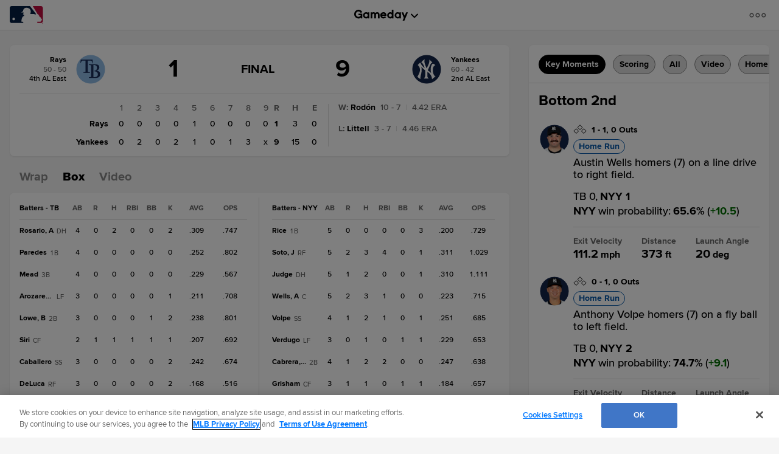

--- FILE ---
content_type: text/html; charset=utf-8
request_url: https://www.google.com/recaptcha/api2/aframe
body_size: 182
content:
<!DOCTYPE HTML><html><head><meta http-equiv="content-type" content="text/html; charset=UTF-8"></head><body><script nonce="y5-LF8d9DnP_l9s87XNETA">/** Anti-fraud and anti-abuse applications only. See google.com/recaptcha */ try{var clients={'sodar':'https://pagead2.googlesyndication.com/pagead/sodar?'};window.addEventListener("message",function(a){try{if(a.source===window.parent){var b=JSON.parse(a.data);var c=clients[b['id']];if(c){var d=document.createElement('img');d.src=c+b['params']+'&rc='+(localStorage.getItem("rc::a")?sessionStorage.getItem("rc::b"):"");window.document.body.appendChild(d);sessionStorage.setItem("rc::e",parseInt(sessionStorage.getItem("rc::e")||0)+1);localStorage.setItem("rc::h",'1768796592177');}}}catch(b){}});window.parent.postMessage("_grecaptcha_ready", "*");}catch(b){}</script></body></html>

--- FILE ---
content_type: application/x-javascript;charset=utf-8
request_url: https://ans.mlb.com/id?d_visid_ver=3.0.0&d_fieldgroup=A&mcorgid=A65F776A5245B01B0A490D44%40AdobeOrg&mid=06210779759541339287729156515337394730&ts=1768796572888
body_size: -41
content:
{"mid":"06210779759541339287729156515337394730"}

--- FILE ---
content_type: application/javascript; charset=utf-8
request_url: https://builds.mlbstatic.com/mlb.com/sections/gameday/builds/84796ff805f110eb120b0006fb0599e19dc7cef3_1724789314/scripts/index.js
body_size: 88
content:
/*
Do NOT edit this file!
This file will be deleted with the next Jenkins/Grunt build.
Build Date: Tuesday, August 27th, 2024, 8:08:33 PM GMT+0000
Version:84796ff805f110eb120b0006fb0599e19dc7cef3_1724789314
Questions? contact Paolo Vaca 
*/

define("index-startup",["require","exports","module","message-service/message-service","app/index"],function(a,b,c){var d=a("message-service/message-service"),e=a("app/index");if(e&&e.bootstrap){var f=Promise.resolve();f.then(e.bootstrap)}else d.publish("gameday-scaffold-init",{})}),require(["index-startup"]);

--- FILE ---
content_type: text/javascript; charset=utf-8
request_url: https://app.link/_r?sdk=web2.86.5&branch_key=key_live_bkvscqeDusZjTIJsWaQp9blcusf4W75N&callback=branch_callback__0
body_size: 70
content:
/**/ typeof branch_callback__0 === 'function' && branch_callback__0("1541651463873357481");